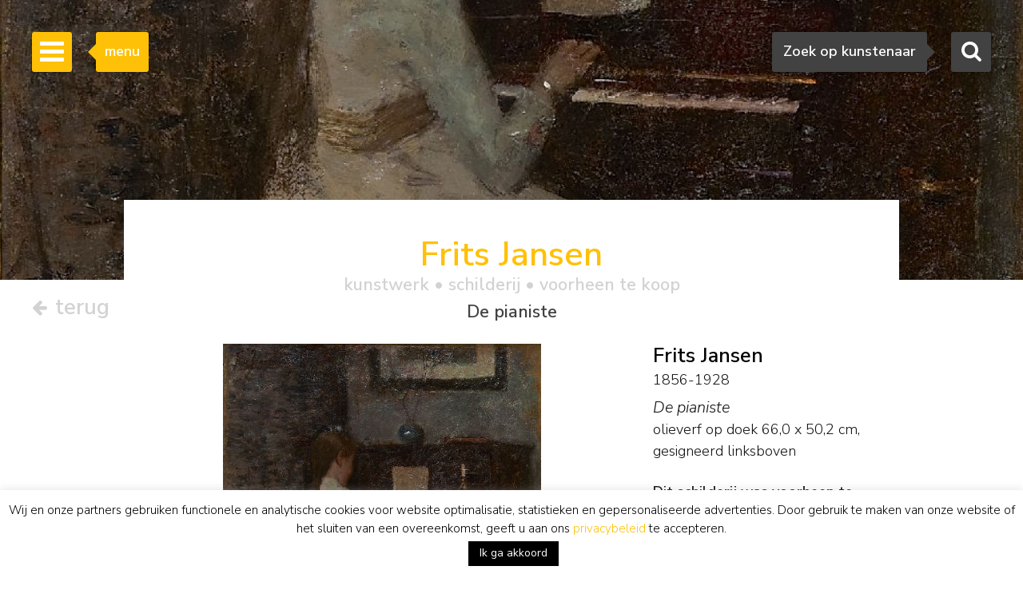

--- FILE ---
content_type: text/html; charset=utf-8
request_url: https://www.google.com/recaptcha/api2/anchor?ar=1&k=6Lfi2SknAAAAAMKbFjb_S1yrJkGP9LsBjBWlbocM&co=aHR0cHM6Ly93d3cuc2ltb25pcy1idXVuay5ubDo0NDM.&hl=en&v=N67nZn4AqZkNcbeMu4prBgzg&size=invisible&anchor-ms=20000&execute-ms=30000&cb=r6omhs9s9yrs
body_size: 49892
content:
<!DOCTYPE HTML><html dir="ltr" lang="en"><head><meta http-equiv="Content-Type" content="text/html; charset=UTF-8">
<meta http-equiv="X-UA-Compatible" content="IE=edge">
<title>reCAPTCHA</title>
<style type="text/css">
/* cyrillic-ext */
@font-face {
  font-family: 'Roboto';
  font-style: normal;
  font-weight: 400;
  font-stretch: 100%;
  src: url(//fonts.gstatic.com/s/roboto/v48/KFO7CnqEu92Fr1ME7kSn66aGLdTylUAMa3GUBHMdazTgWw.woff2) format('woff2');
  unicode-range: U+0460-052F, U+1C80-1C8A, U+20B4, U+2DE0-2DFF, U+A640-A69F, U+FE2E-FE2F;
}
/* cyrillic */
@font-face {
  font-family: 'Roboto';
  font-style: normal;
  font-weight: 400;
  font-stretch: 100%;
  src: url(//fonts.gstatic.com/s/roboto/v48/KFO7CnqEu92Fr1ME7kSn66aGLdTylUAMa3iUBHMdazTgWw.woff2) format('woff2');
  unicode-range: U+0301, U+0400-045F, U+0490-0491, U+04B0-04B1, U+2116;
}
/* greek-ext */
@font-face {
  font-family: 'Roboto';
  font-style: normal;
  font-weight: 400;
  font-stretch: 100%;
  src: url(//fonts.gstatic.com/s/roboto/v48/KFO7CnqEu92Fr1ME7kSn66aGLdTylUAMa3CUBHMdazTgWw.woff2) format('woff2');
  unicode-range: U+1F00-1FFF;
}
/* greek */
@font-face {
  font-family: 'Roboto';
  font-style: normal;
  font-weight: 400;
  font-stretch: 100%;
  src: url(//fonts.gstatic.com/s/roboto/v48/KFO7CnqEu92Fr1ME7kSn66aGLdTylUAMa3-UBHMdazTgWw.woff2) format('woff2');
  unicode-range: U+0370-0377, U+037A-037F, U+0384-038A, U+038C, U+038E-03A1, U+03A3-03FF;
}
/* math */
@font-face {
  font-family: 'Roboto';
  font-style: normal;
  font-weight: 400;
  font-stretch: 100%;
  src: url(//fonts.gstatic.com/s/roboto/v48/KFO7CnqEu92Fr1ME7kSn66aGLdTylUAMawCUBHMdazTgWw.woff2) format('woff2');
  unicode-range: U+0302-0303, U+0305, U+0307-0308, U+0310, U+0312, U+0315, U+031A, U+0326-0327, U+032C, U+032F-0330, U+0332-0333, U+0338, U+033A, U+0346, U+034D, U+0391-03A1, U+03A3-03A9, U+03B1-03C9, U+03D1, U+03D5-03D6, U+03F0-03F1, U+03F4-03F5, U+2016-2017, U+2034-2038, U+203C, U+2040, U+2043, U+2047, U+2050, U+2057, U+205F, U+2070-2071, U+2074-208E, U+2090-209C, U+20D0-20DC, U+20E1, U+20E5-20EF, U+2100-2112, U+2114-2115, U+2117-2121, U+2123-214F, U+2190, U+2192, U+2194-21AE, U+21B0-21E5, U+21F1-21F2, U+21F4-2211, U+2213-2214, U+2216-22FF, U+2308-230B, U+2310, U+2319, U+231C-2321, U+2336-237A, U+237C, U+2395, U+239B-23B7, U+23D0, U+23DC-23E1, U+2474-2475, U+25AF, U+25B3, U+25B7, U+25BD, U+25C1, U+25CA, U+25CC, U+25FB, U+266D-266F, U+27C0-27FF, U+2900-2AFF, U+2B0E-2B11, U+2B30-2B4C, U+2BFE, U+3030, U+FF5B, U+FF5D, U+1D400-1D7FF, U+1EE00-1EEFF;
}
/* symbols */
@font-face {
  font-family: 'Roboto';
  font-style: normal;
  font-weight: 400;
  font-stretch: 100%;
  src: url(//fonts.gstatic.com/s/roboto/v48/KFO7CnqEu92Fr1ME7kSn66aGLdTylUAMaxKUBHMdazTgWw.woff2) format('woff2');
  unicode-range: U+0001-000C, U+000E-001F, U+007F-009F, U+20DD-20E0, U+20E2-20E4, U+2150-218F, U+2190, U+2192, U+2194-2199, U+21AF, U+21E6-21F0, U+21F3, U+2218-2219, U+2299, U+22C4-22C6, U+2300-243F, U+2440-244A, U+2460-24FF, U+25A0-27BF, U+2800-28FF, U+2921-2922, U+2981, U+29BF, U+29EB, U+2B00-2BFF, U+4DC0-4DFF, U+FFF9-FFFB, U+10140-1018E, U+10190-1019C, U+101A0, U+101D0-101FD, U+102E0-102FB, U+10E60-10E7E, U+1D2C0-1D2D3, U+1D2E0-1D37F, U+1F000-1F0FF, U+1F100-1F1AD, U+1F1E6-1F1FF, U+1F30D-1F30F, U+1F315, U+1F31C, U+1F31E, U+1F320-1F32C, U+1F336, U+1F378, U+1F37D, U+1F382, U+1F393-1F39F, U+1F3A7-1F3A8, U+1F3AC-1F3AF, U+1F3C2, U+1F3C4-1F3C6, U+1F3CA-1F3CE, U+1F3D4-1F3E0, U+1F3ED, U+1F3F1-1F3F3, U+1F3F5-1F3F7, U+1F408, U+1F415, U+1F41F, U+1F426, U+1F43F, U+1F441-1F442, U+1F444, U+1F446-1F449, U+1F44C-1F44E, U+1F453, U+1F46A, U+1F47D, U+1F4A3, U+1F4B0, U+1F4B3, U+1F4B9, U+1F4BB, U+1F4BF, U+1F4C8-1F4CB, U+1F4D6, U+1F4DA, U+1F4DF, U+1F4E3-1F4E6, U+1F4EA-1F4ED, U+1F4F7, U+1F4F9-1F4FB, U+1F4FD-1F4FE, U+1F503, U+1F507-1F50B, U+1F50D, U+1F512-1F513, U+1F53E-1F54A, U+1F54F-1F5FA, U+1F610, U+1F650-1F67F, U+1F687, U+1F68D, U+1F691, U+1F694, U+1F698, U+1F6AD, U+1F6B2, U+1F6B9-1F6BA, U+1F6BC, U+1F6C6-1F6CF, U+1F6D3-1F6D7, U+1F6E0-1F6EA, U+1F6F0-1F6F3, U+1F6F7-1F6FC, U+1F700-1F7FF, U+1F800-1F80B, U+1F810-1F847, U+1F850-1F859, U+1F860-1F887, U+1F890-1F8AD, U+1F8B0-1F8BB, U+1F8C0-1F8C1, U+1F900-1F90B, U+1F93B, U+1F946, U+1F984, U+1F996, U+1F9E9, U+1FA00-1FA6F, U+1FA70-1FA7C, U+1FA80-1FA89, U+1FA8F-1FAC6, U+1FACE-1FADC, U+1FADF-1FAE9, U+1FAF0-1FAF8, U+1FB00-1FBFF;
}
/* vietnamese */
@font-face {
  font-family: 'Roboto';
  font-style: normal;
  font-weight: 400;
  font-stretch: 100%;
  src: url(//fonts.gstatic.com/s/roboto/v48/KFO7CnqEu92Fr1ME7kSn66aGLdTylUAMa3OUBHMdazTgWw.woff2) format('woff2');
  unicode-range: U+0102-0103, U+0110-0111, U+0128-0129, U+0168-0169, U+01A0-01A1, U+01AF-01B0, U+0300-0301, U+0303-0304, U+0308-0309, U+0323, U+0329, U+1EA0-1EF9, U+20AB;
}
/* latin-ext */
@font-face {
  font-family: 'Roboto';
  font-style: normal;
  font-weight: 400;
  font-stretch: 100%;
  src: url(//fonts.gstatic.com/s/roboto/v48/KFO7CnqEu92Fr1ME7kSn66aGLdTylUAMa3KUBHMdazTgWw.woff2) format('woff2');
  unicode-range: U+0100-02BA, U+02BD-02C5, U+02C7-02CC, U+02CE-02D7, U+02DD-02FF, U+0304, U+0308, U+0329, U+1D00-1DBF, U+1E00-1E9F, U+1EF2-1EFF, U+2020, U+20A0-20AB, U+20AD-20C0, U+2113, U+2C60-2C7F, U+A720-A7FF;
}
/* latin */
@font-face {
  font-family: 'Roboto';
  font-style: normal;
  font-weight: 400;
  font-stretch: 100%;
  src: url(//fonts.gstatic.com/s/roboto/v48/KFO7CnqEu92Fr1ME7kSn66aGLdTylUAMa3yUBHMdazQ.woff2) format('woff2');
  unicode-range: U+0000-00FF, U+0131, U+0152-0153, U+02BB-02BC, U+02C6, U+02DA, U+02DC, U+0304, U+0308, U+0329, U+2000-206F, U+20AC, U+2122, U+2191, U+2193, U+2212, U+2215, U+FEFF, U+FFFD;
}
/* cyrillic-ext */
@font-face {
  font-family: 'Roboto';
  font-style: normal;
  font-weight: 500;
  font-stretch: 100%;
  src: url(//fonts.gstatic.com/s/roboto/v48/KFO7CnqEu92Fr1ME7kSn66aGLdTylUAMa3GUBHMdazTgWw.woff2) format('woff2');
  unicode-range: U+0460-052F, U+1C80-1C8A, U+20B4, U+2DE0-2DFF, U+A640-A69F, U+FE2E-FE2F;
}
/* cyrillic */
@font-face {
  font-family: 'Roboto';
  font-style: normal;
  font-weight: 500;
  font-stretch: 100%;
  src: url(//fonts.gstatic.com/s/roboto/v48/KFO7CnqEu92Fr1ME7kSn66aGLdTylUAMa3iUBHMdazTgWw.woff2) format('woff2');
  unicode-range: U+0301, U+0400-045F, U+0490-0491, U+04B0-04B1, U+2116;
}
/* greek-ext */
@font-face {
  font-family: 'Roboto';
  font-style: normal;
  font-weight: 500;
  font-stretch: 100%;
  src: url(//fonts.gstatic.com/s/roboto/v48/KFO7CnqEu92Fr1ME7kSn66aGLdTylUAMa3CUBHMdazTgWw.woff2) format('woff2');
  unicode-range: U+1F00-1FFF;
}
/* greek */
@font-face {
  font-family: 'Roboto';
  font-style: normal;
  font-weight: 500;
  font-stretch: 100%;
  src: url(//fonts.gstatic.com/s/roboto/v48/KFO7CnqEu92Fr1ME7kSn66aGLdTylUAMa3-UBHMdazTgWw.woff2) format('woff2');
  unicode-range: U+0370-0377, U+037A-037F, U+0384-038A, U+038C, U+038E-03A1, U+03A3-03FF;
}
/* math */
@font-face {
  font-family: 'Roboto';
  font-style: normal;
  font-weight: 500;
  font-stretch: 100%;
  src: url(//fonts.gstatic.com/s/roboto/v48/KFO7CnqEu92Fr1ME7kSn66aGLdTylUAMawCUBHMdazTgWw.woff2) format('woff2');
  unicode-range: U+0302-0303, U+0305, U+0307-0308, U+0310, U+0312, U+0315, U+031A, U+0326-0327, U+032C, U+032F-0330, U+0332-0333, U+0338, U+033A, U+0346, U+034D, U+0391-03A1, U+03A3-03A9, U+03B1-03C9, U+03D1, U+03D5-03D6, U+03F0-03F1, U+03F4-03F5, U+2016-2017, U+2034-2038, U+203C, U+2040, U+2043, U+2047, U+2050, U+2057, U+205F, U+2070-2071, U+2074-208E, U+2090-209C, U+20D0-20DC, U+20E1, U+20E5-20EF, U+2100-2112, U+2114-2115, U+2117-2121, U+2123-214F, U+2190, U+2192, U+2194-21AE, U+21B0-21E5, U+21F1-21F2, U+21F4-2211, U+2213-2214, U+2216-22FF, U+2308-230B, U+2310, U+2319, U+231C-2321, U+2336-237A, U+237C, U+2395, U+239B-23B7, U+23D0, U+23DC-23E1, U+2474-2475, U+25AF, U+25B3, U+25B7, U+25BD, U+25C1, U+25CA, U+25CC, U+25FB, U+266D-266F, U+27C0-27FF, U+2900-2AFF, U+2B0E-2B11, U+2B30-2B4C, U+2BFE, U+3030, U+FF5B, U+FF5D, U+1D400-1D7FF, U+1EE00-1EEFF;
}
/* symbols */
@font-face {
  font-family: 'Roboto';
  font-style: normal;
  font-weight: 500;
  font-stretch: 100%;
  src: url(//fonts.gstatic.com/s/roboto/v48/KFO7CnqEu92Fr1ME7kSn66aGLdTylUAMaxKUBHMdazTgWw.woff2) format('woff2');
  unicode-range: U+0001-000C, U+000E-001F, U+007F-009F, U+20DD-20E0, U+20E2-20E4, U+2150-218F, U+2190, U+2192, U+2194-2199, U+21AF, U+21E6-21F0, U+21F3, U+2218-2219, U+2299, U+22C4-22C6, U+2300-243F, U+2440-244A, U+2460-24FF, U+25A0-27BF, U+2800-28FF, U+2921-2922, U+2981, U+29BF, U+29EB, U+2B00-2BFF, U+4DC0-4DFF, U+FFF9-FFFB, U+10140-1018E, U+10190-1019C, U+101A0, U+101D0-101FD, U+102E0-102FB, U+10E60-10E7E, U+1D2C0-1D2D3, U+1D2E0-1D37F, U+1F000-1F0FF, U+1F100-1F1AD, U+1F1E6-1F1FF, U+1F30D-1F30F, U+1F315, U+1F31C, U+1F31E, U+1F320-1F32C, U+1F336, U+1F378, U+1F37D, U+1F382, U+1F393-1F39F, U+1F3A7-1F3A8, U+1F3AC-1F3AF, U+1F3C2, U+1F3C4-1F3C6, U+1F3CA-1F3CE, U+1F3D4-1F3E0, U+1F3ED, U+1F3F1-1F3F3, U+1F3F5-1F3F7, U+1F408, U+1F415, U+1F41F, U+1F426, U+1F43F, U+1F441-1F442, U+1F444, U+1F446-1F449, U+1F44C-1F44E, U+1F453, U+1F46A, U+1F47D, U+1F4A3, U+1F4B0, U+1F4B3, U+1F4B9, U+1F4BB, U+1F4BF, U+1F4C8-1F4CB, U+1F4D6, U+1F4DA, U+1F4DF, U+1F4E3-1F4E6, U+1F4EA-1F4ED, U+1F4F7, U+1F4F9-1F4FB, U+1F4FD-1F4FE, U+1F503, U+1F507-1F50B, U+1F50D, U+1F512-1F513, U+1F53E-1F54A, U+1F54F-1F5FA, U+1F610, U+1F650-1F67F, U+1F687, U+1F68D, U+1F691, U+1F694, U+1F698, U+1F6AD, U+1F6B2, U+1F6B9-1F6BA, U+1F6BC, U+1F6C6-1F6CF, U+1F6D3-1F6D7, U+1F6E0-1F6EA, U+1F6F0-1F6F3, U+1F6F7-1F6FC, U+1F700-1F7FF, U+1F800-1F80B, U+1F810-1F847, U+1F850-1F859, U+1F860-1F887, U+1F890-1F8AD, U+1F8B0-1F8BB, U+1F8C0-1F8C1, U+1F900-1F90B, U+1F93B, U+1F946, U+1F984, U+1F996, U+1F9E9, U+1FA00-1FA6F, U+1FA70-1FA7C, U+1FA80-1FA89, U+1FA8F-1FAC6, U+1FACE-1FADC, U+1FADF-1FAE9, U+1FAF0-1FAF8, U+1FB00-1FBFF;
}
/* vietnamese */
@font-face {
  font-family: 'Roboto';
  font-style: normal;
  font-weight: 500;
  font-stretch: 100%;
  src: url(//fonts.gstatic.com/s/roboto/v48/KFO7CnqEu92Fr1ME7kSn66aGLdTylUAMa3OUBHMdazTgWw.woff2) format('woff2');
  unicode-range: U+0102-0103, U+0110-0111, U+0128-0129, U+0168-0169, U+01A0-01A1, U+01AF-01B0, U+0300-0301, U+0303-0304, U+0308-0309, U+0323, U+0329, U+1EA0-1EF9, U+20AB;
}
/* latin-ext */
@font-face {
  font-family: 'Roboto';
  font-style: normal;
  font-weight: 500;
  font-stretch: 100%;
  src: url(//fonts.gstatic.com/s/roboto/v48/KFO7CnqEu92Fr1ME7kSn66aGLdTylUAMa3KUBHMdazTgWw.woff2) format('woff2');
  unicode-range: U+0100-02BA, U+02BD-02C5, U+02C7-02CC, U+02CE-02D7, U+02DD-02FF, U+0304, U+0308, U+0329, U+1D00-1DBF, U+1E00-1E9F, U+1EF2-1EFF, U+2020, U+20A0-20AB, U+20AD-20C0, U+2113, U+2C60-2C7F, U+A720-A7FF;
}
/* latin */
@font-face {
  font-family: 'Roboto';
  font-style: normal;
  font-weight: 500;
  font-stretch: 100%;
  src: url(//fonts.gstatic.com/s/roboto/v48/KFO7CnqEu92Fr1ME7kSn66aGLdTylUAMa3yUBHMdazQ.woff2) format('woff2');
  unicode-range: U+0000-00FF, U+0131, U+0152-0153, U+02BB-02BC, U+02C6, U+02DA, U+02DC, U+0304, U+0308, U+0329, U+2000-206F, U+20AC, U+2122, U+2191, U+2193, U+2212, U+2215, U+FEFF, U+FFFD;
}
/* cyrillic-ext */
@font-face {
  font-family: 'Roboto';
  font-style: normal;
  font-weight: 900;
  font-stretch: 100%;
  src: url(//fonts.gstatic.com/s/roboto/v48/KFO7CnqEu92Fr1ME7kSn66aGLdTylUAMa3GUBHMdazTgWw.woff2) format('woff2');
  unicode-range: U+0460-052F, U+1C80-1C8A, U+20B4, U+2DE0-2DFF, U+A640-A69F, U+FE2E-FE2F;
}
/* cyrillic */
@font-face {
  font-family: 'Roboto';
  font-style: normal;
  font-weight: 900;
  font-stretch: 100%;
  src: url(//fonts.gstatic.com/s/roboto/v48/KFO7CnqEu92Fr1ME7kSn66aGLdTylUAMa3iUBHMdazTgWw.woff2) format('woff2');
  unicode-range: U+0301, U+0400-045F, U+0490-0491, U+04B0-04B1, U+2116;
}
/* greek-ext */
@font-face {
  font-family: 'Roboto';
  font-style: normal;
  font-weight: 900;
  font-stretch: 100%;
  src: url(//fonts.gstatic.com/s/roboto/v48/KFO7CnqEu92Fr1ME7kSn66aGLdTylUAMa3CUBHMdazTgWw.woff2) format('woff2');
  unicode-range: U+1F00-1FFF;
}
/* greek */
@font-face {
  font-family: 'Roboto';
  font-style: normal;
  font-weight: 900;
  font-stretch: 100%;
  src: url(//fonts.gstatic.com/s/roboto/v48/KFO7CnqEu92Fr1ME7kSn66aGLdTylUAMa3-UBHMdazTgWw.woff2) format('woff2');
  unicode-range: U+0370-0377, U+037A-037F, U+0384-038A, U+038C, U+038E-03A1, U+03A3-03FF;
}
/* math */
@font-face {
  font-family: 'Roboto';
  font-style: normal;
  font-weight: 900;
  font-stretch: 100%;
  src: url(//fonts.gstatic.com/s/roboto/v48/KFO7CnqEu92Fr1ME7kSn66aGLdTylUAMawCUBHMdazTgWw.woff2) format('woff2');
  unicode-range: U+0302-0303, U+0305, U+0307-0308, U+0310, U+0312, U+0315, U+031A, U+0326-0327, U+032C, U+032F-0330, U+0332-0333, U+0338, U+033A, U+0346, U+034D, U+0391-03A1, U+03A3-03A9, U+03B1-03C9, U+03D1, U+03D5-03D6, U+03F0-03F1, U+03F4-03F5, U+2016-2017, U+2034-2038, U+203C, U+2040, U+2043, U+2047, U+2050, U+2057, U+205F, U+2070-2071, U+2074-208E, U+2090-209C, U+20D0-20DC, U+20E1, U+20E5-20EF, U+2100-2112, U+2114-2115, U+2117-2121, U+2123-214F, U+2190, U+2192, U+2194-21AE, U+21B0-21E5, U+21F1-21F2, U+21F4-2211, U+2213-2214, U+2216-22FF, U+2308-230B, U+2310, U+2319, U+231C-2321, U+2336-237A, U+237C, U+2395, U+239B-23B7, U+23D0, U+23DC-23E1, U+2474-2475, U+25AF, U+25B3, U+25B7, U+25BD, U+25C1, U+25CA, U+25CC, U+25FB, U+266D-266F, U+27C0-27FF, U+2900-2AFF, U+2B0E-2B11, U+2B30-2B4C, U+2BFE, U+3030, U+FF5B, U+FF5D, U+1D400-1D7FF, U+1EE00-1EEFF;
}
/* symbols */
@font-face {
  font-family: 'Roboto';
  font-style: normal;
  font-weight: 900;
  font-stretch: 100%;
  src: url(//fonts.gstatic.com/s/roboto/v48/KFO7CnqEu92Fr1ME7kSn66aGLdTylUAMaxKUBHMdazTgWw.woff2) format('woff2');
  unicode-range: U+0001-000C, U+000E-001F, U+007F-009F, U+20DD-20E0, U+20E2-20E4, U+2150-218F, U+2190, U+2192, U+2194-2199, U+21AF, U+21E6-21F0, U+21F3, U+2218-2219, U+2299, U+22C4-22C6, U+2300-243F, U+2440-244A, U+2460-24FF, U+25A0-27BF, U+2800-28FF, U+2921-2922, U+2981, U+29BF, U+29EB, U+2B00-2BFF, U+4DC0-4DFF, U+FFF9-FFFB, U+10140-1018E, U+10190-1019C, U+101A0, U+101D0-101FD, U+102E0-102FB, U+10E60-10E7E, U+1D2C0-1D2D3, U+1D2E0-1D37F, U+1F000-1F0FF, U+1F100-1F1AD, U+1F1E6-1F1FF, U+1F30D-1F30F, U+1F315, U+1F31C, U+1F31E, U+1F320-1F32C, U+1F336, U+1F378, U+1F37D, U+1F382, U+1F393-1F39F, U+1F3A7-1F3A8, U+1F3AC-1F3AF, U+1F3C2, U+1F3C4-1F3C6, U+1F3CA-1F3CE, U+1F3D4-1F3E0, U+1F3ED, U+1F3F1-1F3F3, U+1F3F5-1F3F7, U+1F408, U+1F415, U+1F41F, U+1F426, U+1F43F, U+1F441-1F442, U+1F444, U+1F446-1F449, U+1F44C-1F44E, U+1F453, U+1F46A, U+1F47D, U+1F4A3, U+1F4B0, U+1F4B3, U+1F4B9, U+1F4BB, U+1F4BF, U+1F4C8-1F4CB, U+1F4D6, U+1F4DA, U+1F4DF, U+1F4E3-1F4E6, U+1F4EA-1F4ED, U+1F4F7, U+1F4F9-1F4FB, U+1F4FD-1F4FE, U+1F503, U+1F507-1F50B, U+1F50D, U+1F512-1F513, U+1F53E-1F54A, U+1F54F-1F5FA, U+1F610, U+1F650-1F67F, U+1F687, U+1F68D, U+1F691, U+1F694, U+1F698, U+1F6AD, U+1F6B2, U+1F6B9-1F6BA, U+1F6BC, U+1F6C6-1F6CF, U+1F6D3-1F6D7, U+1F6E0-1F6EA, U+1F6F0-1F6F3, U+1F6F7-1F6FC, U+1F700-1F7FF, U+1F800-1F80B, U+1F810-1F847, U+1F850-1F859, U+1F860-1F887, U+1F890-1F8AD, U+1F8B0-1F8BB, U+1F8C0-1F8C1, U+1F900-1F90B, U+1F93B, U+1F946, U+1F984, U+1F996, U+1F9E9, U+1FA00-1FA6F, U+1FA70-1FA7C, U+1FA80-1FA89, U+1FA8F-1FAC6, U+1FACE-1FADC, U+1FADF-1FAE9, U+1FAF0-1FAF8, U+1FB00-1FBFF;
}
/* vietnamese */
@font-face {
  font-family: 'Roboto';
  font-style: normal;
  font-weight: 900;
  font-stretch: 100%;
  src: url(//fonts.gstatic.com/s/roboto/v48/KFO7CnqEu92Fr1ME7kSn66aGLdTylUAMa3OUBHMdazTgWw.woff2) format('woff2');
  unicode-range: U+0102-0103, U+0110-0111, U+0128-0129, U+0168-0169, U+01A0-01A1, U+01AF-01B0, U+0300-0301, U+0303-0304, U+0308-0309, U+0323, U+0329, U+1EA0-1EF9, U+20AB;
}
/* latin-ext */
@font-face {
  font-family: 'Roboto';
  font-style: normal;
  font-weight: 900;
  font-stretch: 100%;
  src: url(//fonts.gstatic.com/s/roboto/v48/KFO7CnqEu92Fr1ME7kSn66aGLdTylUAMa3KUBHMdazTgWw.woff2) format('woff2');
  unicode-range: U+0100-02BA, U+02BD-02C5, U+02C7-02CC, U+02CE-02D7, U+02DD-02FF, U+0304, U+0308, U+0329, U+1D00-1DBF, U+1E00-1E9F, U+1EF2-1EFF, U+2020, U+20A0-20AB, U+20AD-20C0, U+2113, U+2C60-2C7F, U+A720-A7FF;
}
/* latin */
@font-face {
  font-family: 'Roboto';
  font-style: normal;
  font-weight: 900;
  font-stretch: 100%;
  src: url(//fonts.gstatic.com/s/roboto/v48/KFO7CnqEu92Fr1ME7kSn66aGLdTylUAMa3yUBHMdazQ.woff2) format('woff2');
  unicode-range: U+0000-00FF, U+0131, U+0152-0153, U+02BB-02BC, U+02C6, U+02DA, U+02DC, U+0304, U+0308, U+0329, U+2000-206F, U+20AC, U+2122, U+2191, U+2193, U+2212, U+2215, U+FEFF, U+FFFD;
}

</style>
<link rel="stylesheet" type="text/css" href="https://www.gstatic.com/recaptcha/releases/N67nZn4AqZkNcbeMu4prBgzg/styles__ltr.css">
<script nonce="f3hU4OOFPS5LE9B2C1prUA" type="text/javascript">window['__recaptcha_api'] = 'https://www.google.com/recaptcha/api2/';</script>
<script type="text/javascript" src="https://www.gstatic.com/recaptcha/releases/N67nZn4AqZkNcbeMu4prBgzg/recaptcha__en.js" nonce="f3hU4OOFPS5LE9B2C1prUA">
      
    </script></head>
<body><div id="rc-anchor-alert" class="rc-anchor-alert"></div>
<input type="hidden" id="recaptcha-token" value="[base64]">
<script type="text/javascript" nonce="f3hU4OOFPS5LE9B2C1prUA">
      recaptcha.anchor.Main.init("[\x22ainput\x22,[\x22bgdata\x22,\x22\x22,\[base64]/[base64]/[base64]/ZyhXLGgpOnEoW04sMjEsbF0sVywwKSxoKSxmYWxzZSxmYWxzZSl9Y2F0Y2goayl7RygzNTgsVyk/[base64]/[base64]/[base64]/[base64]/[base64]/[base64]/[base64]/bmV3IEJbT10oRFswXSk6dz09Mj9uZXcgQltPXShEWzBdLERbMV0pOnc9PTM/bmV3IEJbT10oRFswXSxEWzFdLERbMl0pOnc9PTQ/[base64]/[base64]/[base64]/[base64]/[base64]\\u003d\x22,\[base64]\\u003d\\u003d\x22,\x22w4c9wpYqw6Rnw7IIwqTDssOFw7vCvsOcFsKrw7JPw5fCtgQAb8OzJcKlw6LDpMKrwr3DgsKFWsKZw67CrxFcwqNvwrJTZh/DlVzDhBVuaC0Gw6p1J8O3F8Ksw6lGKcKfL8ObbBQNw77CisKFw4fDgG7DiA/DmlZPw7Bewqdjwr7CgRBAwoPCliwLGcKVwrZQwovCpcKSw4IswoIfGcKyUHDDrnBZDMK+MjMawqjCv8OvXMOSL3INw7dGaMKeEMKGw6ROw77CtsOWWBEAw6cywo3CvADCpMOQaMOpODnDs8O1wrdAw7sSw6PDlnrDjnJ0w4YXIzDDjzc/HsOYwrrDsmwBw73Ct8O3Xkwdw5HCrcOww6LDqsOaXCRswo8Hwr/CgSIxdRXDgxPCtcOgwrbCvD1vPcKNI8OcwpjDg1fCjkLCqcKjGkgLw4piC2PDtMOfSsOtw5LDl1LCtsKqw4Y8T31ew5zCjcOdwqcjw5XDhk/DmCfDvmkpw6bDlMKQw4/[base64]/CtirCrD4VTQAaKnzCgsKzS8K1wp5/EcOHbcKgUzxAQcOkIBE/[base64]/Dl8KCEHPDtQ02wq1/F3x5w7DDiC7Cj8Off1JLwpseGnXDhcOuwqzCusOPwrTCl8KHwoTDrSYfwobCk33CmsKSwpcWfh/DgMOKwqPCj8K7wrJ6wonDtRwjenjDiDbCjk4uY37DvColwrfCuwIqJ8O7D1xhZsKPwrTDiMOew6LDiGsvT8KBG8KoM8Okw40xIcKRKsKnwqrDnVTCt8OcwqhywofCpR0nFnTCusO7wpl0FGc/w5RCw4k7QsKuw4rCgWoew4YGPj/DtMK+w7xtw43DgsKXZ8KxWyZJLjtwdcO+wp/Ch8KWQQBsw5EPw47DoMOgw7szw7jDhhk+w4HClCvCnUXCj8KywrkEwpnCvcOfwr8hw5XDj8OJw4XDicOqQ8ONOXrDvXkBwp/[base64]/CosO4w5DDoBjDpG3CvsOUJsKpw503TzsIwpQ+JjMhw7nCnMK/w7HDlcKpwrDDoMOawpxUcMOFw67CocOAw50sZjzDnlYYKwchw5orw4JmwofCi3rDg3kVTQbDq8OWUm7ClHHDq8KxJiLCo8Kqw53CkcO3C29IDkR5G8KTw6kiJzfCv3Jxw5LCmXFgw78ZwqzDsMOWCsORw7TDiMKGKEzCgsOJKcKywrN5wqrDvsKQPk/DvU8kw57DhWYLYMKmSHs9wozCncKow7nDqsKEKVjCgT8FBcOpFcKEN8O9w5x5QSzCoMOkw4zDl8OQwq3CvcK3w4cqPsKbwqXDscOaYxXCkMKrZMOTw4cmwoLDo8KBw7d/NcOcHsO7wp4Pw6vCgMKYTCXDtMK5w6bCvlANwqNCY8K0wrIyRHHDisOJEAJawpfCmQM+w6nDi17CpErDkzbCgHoowo/DhsOfwojCrMOXw7gLT8OEO8OxccKvSFTCjMKydC9nwqXChmJvw7lAfWM7Y0cGw77DlcOdwrzDsMOowqh+w5RIaxEiw5s5UzbDiMOLw7jCmcONw5zDlBvCrUkow57DoMOjA8OTOgXCu23CmlfCqcK/GCULYDbChgDDtMOxwpwxST1tw5XDgzQSX1nCq2bDtg4VCWbCisKiYcOqSApqwqlrC8KywqE1VnQVR8OvworDv8KTEQFmw6TDu8KiOFMFdcK/CcORUzbCkXJwwpTDlMKFwrUIIQzDlcKAJ8KNQn3Cki/[base64]/CknLDtMKLacKrQcKHUhbCvMKsVFzDrFYYacK9f8Oqw5UHw6l5bCFBwplNw6ETZsOMKcKLwqJUPsOxw43CjsKzAyJ6w5hHw4bDggl/[base64]/UCvCr1XDqMO+wqXDgsKqU8O0w4TDlMKaw7DCiFASwqFew4YoYGs6bVlewqvDmyPCrlrCh1HCvwvDrHfDujDDn8OKw7orP1fCkUBIKsObwqE5wqLDtsKdwrwSwqE/eMOYI8KiwpRFIsKwwoTCpsK7w4Nsw4d4w5kcwoJBNsOawrBpKRHCg1o9w4rDjR/CusObw5YHBmDDv2Viwpo5wphKOMKSZcOMwrR4w5Nyw5QMwoZffknDsjPCizzDuUhyw5bDr8KOQMObwozCh8KcwqDDlsK3wqzDpcK6w5TDosOHH01Vcm5RwovCiRhLbsKAGMOKNcKawpM7w7/DvCxRwoQgwqhjwphOTUgnwosEFX1sOMKTBcKnDEFzwrzDscKpw5/CtSAVfcKTVxTCg8KHIMOCQA7CuMOywoBPCsOHTcOzw49zc8O4ScKfw5cRw7pDwovDs8OowqjClDnDlcKuw5N0L8KKPsKcfMKuQ2HDgsKEQBF+LyIvw7RNwrrDsMOXwoJAw6DCkhcqw6/CnMOnwonDksOHwpPCmcK3Y8K/GsKqT2Y/U8O/[base64]/Co8KTJMKgwo/CmMK9JXPCl1PCrcKYwq/DgMK1Y8ORGSHCtsKhwpjDnwzCgcOSbRDCpMOJREkgwrEtw6jDk17DjmvDlcOvw4seHgHCrF/[base64]/Dm1PCgizDtzzClMKcw60Yw6LCnWJvUVvDrcOJIcKDwq1QKWPCocKcSWQZwqF5ezoFSUwew7PDocOpw5Mgw5vDh8OhJMKYCcKgBnDDosKXIMOrIcOLw6hncB3Co8OFIMO3LcOrwqRLKGpdw6rDkgo0HcOzw7PDpcKjw4gsw4nChhE7Xi1MIsKWMcKcw74KwrB/[base64]/[base64]/AMKDwrYDK0E3WMKww7tEeMKxZsOCLsKzw4jCl8Kvw4p2OcO3ECbDsT/Du0/DsEXCoU9FwogNX30fXMK9w7nDunrDlg5Xw4nCtkHDp8Ovc8KCwpVcwqnDnMK1wqk4wo/CksKbw7JQw4lbwpXDisO0w4XCm3jDtxfChcO0XQHCjsKdJsOFwoPCmXrDq8Kow4IOccKPw4k1AcOAU8KLwpsSMcKkw6vDisOseDzCtVnDk3MewoYqXXZgCxjCqnXCvcOwWDlXwp9Pwohtw4/CuMOmw70OW8Kjw55Pw6cRwqfCiUzCuG/CmsOrw7DDm1LDncOCwqrCk3DCgcK2ScOlAgjDi2nCv3/DgcOkEnZ9wrLDpsOyw6NiVwpDwoPDhXbDocKHXRjCu8Ofw7PCsMK+w6jDncKlwolLwpbCgFjDhTjCv1TCrsK5Mk7CkcKQOsKvZsOGOW92w4LCq0vDsR0vw73DkcOLw4BVbsK7fissGcKMw4htwqDDh8OkQcKrOzUmwpLDj03CrVIYLxHDqsOqwqhHw6VUwo/ConbCisONZsOqwoIsLMOlJMKKw7vDnU0nOMKZa2HCoRPDhTMvZMOOw6XDsn8AXcKywowfIMO/eDbCvcOdJcKXX8K5DgjCncOpSMO9GmYsOGnDnsKJGMKbwpcoV2tmw6ldVsKhw4TDksOmLcKwwrNdb3LDt0bChXBiKMKjHMOzw6DDhh7DhcKgOsO1AF7CncOTGEIOOBPCoTfCssOAw7PDqg7Du0Jgw4xYVDQHBnJGecKzwq/DkDfCpjzDs8OEw4sbwoN8wpRRTcKdQ8OQw59aBTozYmnDu005UcOwwoxRwpPDqcO6csK9w5zCncOpwqPCncOqBsKtwrVIdMOtwpvCpMKqwpDDiMOiwrEeKsKFbMOgw4TDicKdw7VPwovDgsOXSBAaMTN0w4R3RVApw5Ygw6RXdHvChcKIw79swoEDYQfCksKOb1/DnkAcwrHCrMKdXxfDsBwQwqfDkcK3w6LDscORwrNIwqcOE2wydMO+w5/DnjzCqUF2YCzDosOSXsOSw67Du8K3w6bChMOZw43CiyRbwoBEI8KORMO8w7fCgXgjwo0IYMKOdMOow7/DmsO4wqh9JMOUwqRIOsKOWFRCw6zClsK+wofDsjZkQUVFEMO1wqTCtylsw7oZScOuwq5jQsKzw5nDtGFuwqVGwqJhwq4TwonCjG/Co8KjDCfCmUPCscO1T0DCqMKWSkDCv8KoXx1Uw5nCpifDncOMTcOBSS/ClcOUwrzDksKiw5/DogU8LiVYacOxD09aw6ZoQsO1w4BEcix7wpjCrBwNBx92w7DDi8KvGcO8wrQWw5F0w4IBwoPCgXh3KWkIPD4pCGHCvcKwdmlQfknDiEvCiwDCn8OOLW5JNFEMYsKTwpjDnnZJJQIYw5fCo8KkGsOXw7wGTsOFJUVMAwzCksO/OSjCkwhnUcK/w4jCk8K0CMKlB8OVCgDDosOHwoLDtzfDrEJNccK8wqnDmcOOw7hbw6gYw57DhGHDqDdVJsOVwoLCtcKmCBFjVMOtw6NfwoTDtEnCh8KNH0Aew7o2wrcmZ8KGVR40bsOldcOPwqDCnFlEwqJawr/Dq1IGw4YLwrrDoMKVW8KOw67DpyM/w7gXGjMqw6PDpMK4w7vDp8OHUEzCoEfCmcKEIiIeMHPDq8K+IcOVQS03MSY2P0XDlMOrJFYJFXR2wqnDpSHDh8KIw6hBw6zClVY0wr86wpN8VVLCtMOmK8Oewq/[base64]/CrMK/GMK+amrDgsKDZW01c3J8AsKWPis3w69SW8KFw6dFw5LChEgqwrXCrMKsw6/DqcOKHcKvKz14IEkJdx/Cu8OnPxwLB8O/XAfCpsKSw5rCtVkfw7DDisO/YARdw65aacOPS8KLWm7CgcKkw7puNmHDosOYbsKDw5I5wqLDlRbCvC3DqwBUwqIwwpvDksOWw5YEc2/CjcOJw5TDsChfwrnDh8KNI8Obw4HDrEPCl8OFw4rCrMK/wrnDhsOfwq/DuW7DnMOrw6dPZyNHw6bCt8OQw6rDtgonGTjCq2JbXcKJc8K5w7DDm8Oww7B3wr8RC8O0SnDCnyHCtQPCtcKnZMK1w6RxFcK6ScOGwpXDrMOBPsOQGMKxw7bCoBkvAsOkMBDCjF/DoEnDhEMqwo9VAFHDn8OYwo7DpMKrE8KNA8K4ZMKKY8OmJ35Yw4AEV1R7woXCrsOQDQrDrMK/VMKxwogtwr0sW8OSwq7Dh8K5OMOqRiHDiMOIIg9DQVbCoFMKw4oZwr3Ct8KXbsKfNsKDwplSwqA3FFRQMCPDjcOEwp3DiMKNQnhFJsOJNggWw5tWL3NjO8KTX8OvAgHCtxjCrCxgwq/[base64]/w6geAg4zHMK0wrM5w6DCosOuw5pjwrnDlC8rwqDCoU/CkMKhwqwLUmDCogvDvXXCvQjDi8KowoRbw6PCkSFgNMK9MCDDhkouQCrCiAXDg8OGw5/DpMOnwoDDqifCjn0hAsOEwrLCssKrasKkw6Yxw5HDocK7w7QLwr0ewrcPJsOBwqFpQsOYwq0xw75rZMO1w7FOw4TDmHl0wq/Dn8KVX1vCthJgGADCsMOre8KXw6XCi8Oew4szW3fDncOsw4TDisKRY8K1B2LCmUt4w7Bqw73CqcKfwr3Cu8KLBsKaw4tZwoUKwo/CjcO1Y3xPSCtbwoxrwoUDwrfDucKjw6vDk0TDjlbDqMKxKyrCjsKmacOgV8KwQsKwTjXDncOjw5EkwqTDmDJiJ3/DhsKOw5Q3e8KlQnPDkiTDkXcWwrVaUD1Vwq81fsOOBXXCqC/[base64]/Cv8KuJBN1S8KPSyRpw40ZwqHDo8OrHsKFKMKHBiNMwobCgXYuE8KRw4LDmMKlCMKRwpTDp8OfRzciGcOYEMO+wqTCoWjDpcK+bHPCnMOaUzrDlsKVYggfwqJJwqQmwpPCslTDsMO+w5Ipe8OHDMKOP8KvWcOvZMOwZMO/[base64]/w6gOMMKcwp3DijJhwqt/w5AQf8O2woAVJnnDuAXDs8OlwrV2P8OOw6xlw4k7wqw8w7EJwp0yw5DCu8KvJ2HCm0RVw74bwr/[base64]/CtxfDhMKDeArCisKSbWzDosKXeyNgIMKSb8KMwpfCvsOJw7fDn2g+BHzDj8O7wpZKwpXDmkTCmsO0w4fDv8Ovw6kYwrzDpsKIaQPDjRp8HibDggZYw415FgzDpTnCicKgZRnDlMKjwoQFAQFXI8OwJsKIwpfDscKowqrCtGkTVWrCoMOAOsK5wqRySV/[base64]/ChHbDq2poecKNw4zCrcOJwqvDusKiUsOIwoXDpWdqLyjCtnrDhAFvMMKRw4TDlRvDtnQQSsOswrg+wpg1eQXCpAguEsKdw57Cg8Oaw6MZKMKxIcO7wq9Ewol8wpzDrsK4w44aZHrDosKVwp0Ww4AvasK4J8Ojw7PDhVIVKcO/WsKqwrbDmcO3cg1Ww4nDuy7DrwHCuS1KR0sYPkXDmMOsPSI1wqfClkfCi1rCvsKdwr7Dt8KxLjfCglPDhxhRRyjDulzDhUXCucO0HUzDoMKuw6jCpk5pw4YCw6TCiErCt8KqNsO4w5jDsMOGwpXCrC1LwrvDuyVew6PCt8OCwqjCm0Rwwp/CjXfDp8KXBsK9wqfCkmQ3woV9U0rCl8OdwqAvwp9OcXRgw4DDqkdjwpAqwpDDtSQqPC5Pw5AwwrTCilY4w7ZZw6nDn0rDucONEcOSwprCjMKeIsO9w68XZsKFwrIJwqFAw7jDkMOaD3Itwq/Cq8OawplLw7LCiiPDpsK9GwrDvR9PwpzChMKZw7NbwoFPZ8KaQipcFFNlJsKtIcKPwrtDVR7CucOQfGLCvcO2wqrDpsK7w7EEVcKmKMOPI8OybxU1w5koTCLCr8KXw7Yow5gdeDZiwovDgj7DhcOow7hwwpBXTcO/GcK+wpgRw5UNwpHDthXDpsOQFRlDwp/Dhg/[base64]/[base64]/[base64]/Ck8KywpjDvcKTwqTCmMOBP8KkTsOEdMKLH8O1wpVWwrbCizXCrEFOZk3CgsKjTWPCuwMqWFrDjE8ZwqEWEsK9elXCv25GwpQyworCmEHDpcOrw6pdwqk2w5ILJD/CrsOIwpBMQEhBwr7DtTfCv8K+NcOqe8Oaw4LCjRcnOSZPTx3CmXDDpyDDlmnDvW8SYCodbMKDQR/CrmXCr0/DosKKw7/DhMORLcKpwpwpIMOgFMOoworCikrCoj5kEMKpwpUaIntvZEJTJMKBbkHDtsKLw7tjw4BbwpxuJjPDpzTCisO7w7DCiEdUw63Cu0Fnw63Dih/DrigTbArDlMKewrHClsOhwqBWw4nDuyvCk8Oqw4zCv03CuDvCkcK2VhtpRcOVwrRcw7jDtgdzwo5Mwr19bsOPw7YuZxjCqcKqwrBfwo8YSMOrMcKPw5RQwpsXw6Ucw4bDig7Ct8Ota2zDhhV9w5bDucOPw5VYCQzDjsKrw4Ncwo90TBPChWIww6LCqXcmwosOw4jCmD/CucKkOzU8wrRqwoI3bcOyw75jw4rDiMKQBjIKUUdfTjAuUG/[base64]/woZRwrI+bjYOVUvDoMOXwodtQMOFCAVPKsKNX0AQwqwtwr/DrWp5dG/DkQ/Do8OcMsKOwpvCl3hiQcOnwpkWXsKGG2LDvU8VBkQjCHvCisOuw7XDuMK8wpTDiMOVdcKXRVY5w6TCmE1hw5UwZ8KdSXLCn8KYwp3CnsOQw6jDi8OJFMK5KsObw6LCmQLCjMKWwqhSSWxAwrnDn8OWXMKIPsOQPMOtwrJ7MGEbeyxpYWDDpiTDqFfCrcKFworChU/[base64]/HELDqMOUwpzDr8Obwp/Cmzc+w5bCicKiwoouH8O8esKWw6oewpdhwpTDpcKWwpV6IgBkDsKLRH0Nw6Byw4ByYCUPUj7CrzbCg8KpwrlFEikRw5/CiMOcw4Zsw5TDncOYw4kwH8OUW1jDixI5fEfDqlfDjMOKwo0OwoBSCzVBw4nClgZDVFIfTMKQw57DgzbDjsOAQsOjFBx/X1/Cn37CgsOHw5LCoDnCoMKfFMKOw7kIw4PDmsOvw6l4N8OqAsOEw4TDrTNmHT3CnybCrF7CgsK0WsOacgwdw7QqO0zClcOcAsKWw5R2wq8iwq9Hwp7CisKEwrjDhkspbH/DocOmw4PDk8OxwoDCt3Jqwp4Kw4TDvUDDmsO/QsK8wp3CncKgdcOGaFQ+IsOMwpTDiC3DiMOAR8KOw452wogPwqPDn8ONw7rCmlnDhcKlcMKcwqXDsMKCQMKEw7kOw4wTw7ZwOMKcwp9mwpQJdHDCh0HDosOUCMOowoXDqArClFUCWXrCvMO/wrLDgMO4w4/Cs8Oow5/DohfCjm4vwq5TwpbDkcOtwrXCpsONwqzCh1DDpcOlDg1Xb3YDw7HCpjTCk8KrNsO/[base64]/Cv8KrwoJuw7rDr8OtScO5QsK5wrMZwqAZcjvDj8O/wqPCosKWFiDDjcK9wrnDthUWw6sHw5MYw4d3LUdNw5nDq8KWUT5KwphSUxZOOcKrRsO+wrRSW3fDvMKmUCXCoEASKcO6BEjCv8OgDcKPdi59T0/[base64]/DlMKOECwlwrtJfcOYXTzDlMK0Pl/DgTgVbsKVLcKqTMO+w4tDw6grwoAFwqYxPFMcWS7CumE+woPDvMK4UhLDjx7DrsO8wo5CwrXDpk7DicOGHMKDGwUiXcO/[base64]/[base64]/Cp8KeZ8KfwqZgwqTDrsOPwoFgw5PCgMKWQ8Oqw6IRX8OGXg5hw4DCgcK/woMQE3bDhkLDtHEIfQl6w6PCo8Ojwo/CgsK6esK1w7vDqRMLDMKGw644woXCj8KvADPCs8KKw7zCp3cAwq3CpmNwwp0VKsK9w44PL8OtbsKkDsO8I8KXw4HDqj/[base64]/YkjCn0hZwrxMwrE1wpnChEANDcKpdsKoUMOjwpd3ccKwwpnDu8KZZ0LCvsKow64GdsOHZHIewpZqPcKBeBYwDF84w6IgXWhvY8OyY8OPYcO+wovDs8OXw7k4w4E2RsO0wqxibXcfwpfDtCkWA8KqX0MRw6PDhMKLw6xuw43CgMKwIMOxw6TDvE/CuMOnKcOvw4rDhETCvTPCqsOtwog3wrfDonzCr8OjcMOvLWbDiMKDAMK6J8OFw64Pw7J0w6gHeG/CvkzCgCDCrcOzCmF4CyDCsDYBwp8bSjXCjMK6eBk0J8KQw6hFwrHCt3/DtcKKw7tvwoDDvsORwq4/[base64]/[base64]/DnMKxZMOFQDLDiMKOPmswQ8OZPcOTw5nDtcKdYBBww4/[base64]/wrJDw4vCpXc3RgNdXMKDUMKiW0LDg8O7w5cBDCVOw4PChcKiRcKTLnTCgsO6Y2Yvwp4NTcKbJsKQwps3w6krK8OLw5B7wp4jwonDo8OzBhEMAcOVSWvCuGPCocOGwooEwpMZwp11w77DqcOSw7nCskbDqy/Dk8OuM8OPNjUlFHXDtUzDu8OOFyFWcTFTf0XCqDBuV10Rw5/CoMKNOsKWJQsRw4DDj3rDhlTCtMOlw7bCsxELb8OMwps5TsKPbzXCmXbCgMOawrk5wpfDpGjCgsKBFVUdw5PDnMO9e8OPG8K9wq/Dr3XDqnUNXh/Cq8O5wqbCoMKgNlvCisOuwo3CrRluHGzDqcODJ8KVC1LDj8OnKcOOMm7DqsOCMsKOZ1PDvMKhMcKCw7Ugw6pewoXCqMOzKsK1w5Akw7dxcVPClsKvb8KZwp7CkMOzwqtYw6fChcOLekIxwr3DicOpwoJVw47DpcKtw5wswp3CuWPDpEBvNkR1w7owworCsX/CqTvCmFFvan4mZcOfAcO4wq/[base64]/[base64]/[base64]/wpTDnV9CVloawp0cwo0pw5TChXjDrcOOwrzDgzwuWwYNwr9fCy8WQy7CksOzC8KuEWdGMh3DrMKrFlfCpMKRXQTDjsODPcOTwok7w6MdCzDDv8KpwrnDusOmw5/DjsOYw7bChMO+wonCtcOIaMO0MBXDikHDjcOIGcOiwrIhbihQDyjDug5jW2LClBEzw6s/U0x+BMK4wrXCucOUwrHCozjDiH/CnXphcsOyecKzwrRdPWXCpmpcw4FWwrvCrCV3woDCiyrCjm8AWyrDqCDDlBpZw5k0e8KCPcKWExvDo8OSwr/ClsKCwqfDrMOBJsK1QsO3w5t9w5fDr8KuwolZwpzDg8KVBF3CkhUXwq3CiRTDtU/CjsKpwpsSwrbCpELCuC5qDsOkw5XCtsOeQQDCvcO/wp0ww5PCrhPDlsODbsOZw7DDg8K+wrUoA8OyCsO9w5XDgTTCisOSwqHCrk7DvCoud8OmW8K8e8K+w7EEwo/[base64]/[base64]/CtzVFw4IyP0DDjMOIeMKbBE5TRMKcNjBsw7cCwoPCnMODbRnCp3Bew7rDpsOOw7kvwrnDvsOwwovDmmnDmxtnwoTCoMOmwoI3G0k6w6diw6Ayw73CnlR+aFPCvT/DkhBSfwQXAMOvS3slw552bD0hHjnDnHgNwq/DrMKnw5ESRAbDv1kEwphHw4fDriY1b8KkOmpPwptMLcOuwowXw5fDkWIkwrbDm8OGFzbDiijDk0ltwoghLsKEw5cYwrrDocKtw77CuWtlacOGdsOrNCXDgTvDvMKMwqpAQMO8w7IISsODw4FbwqZEf8K9BnzDmRHCsMK9JnQWw5VuFi/Chgtbwr7CkcOAacKJRsK2DsKGw5HCicOhwrR3w79BZyzDnmx4bENqw75hEcKCwr4Jw73DoD1Ee8ObMXhaeMOQw5HCtCxiw45ScGTCshnCmRbDs27DmsK2K8KewoggTmIyw69Sw45VwqJ0VlHCqsO1QC/DsSAYPMKfw7vCsGNbUVTDpQ3Cq8K3woUBwqADKQpdfMKgwpVUw4tjw4J+RxYYScOjwrRuw6rDhsOyccORYXF8aMOWEjRhWhzDpMO/HcOFNcODVcOdw6LCv8KSw4gew7pzwrjCkjdZU2EhwqjDnsKJwpx2w5EVQnQYw5nDi1fDkcOfP0bCiMOGwrPCvADCvyPDqsKaJ8KfYMK9QsOwwrdxwo0JDEbCksKFfsODGTJkTsKDJcKww5/CocO0w4R8ZHrDnMOmwrZoS8Klw73DtGXDrExiwodxw68rwqTCpV9Bwr7DmG3DkcOeawICPkgDw6XDiWIww5oBGgM0UgdswqpIw6XCqg3DpBDCg0xZw7c1wotlw5FVWsO5HETDhnbDmsKzwpAUB0lqwoPCpTUreMOQW8KMHcOYG2gtKMKCBzBewrwnwp5EW8Kewr/CtsKdR8Oaw6/DhmJuDk/[base64]/CuQDCsg5rXCzCjsOMbUzCvsOrR8OgwqQmw5rClEdMw4MUw58AwqLCmMO/bTzCusO6w6/Chy3DnsOcwojDlcKrYMOSw6LCtQtqLMOaw44gOjkSw5nDgzfDlnQMNBrDlyTDp1YDNsOnPEI0wqk/[base64]/[base64]/KcKsMMKyAm3CgMK9wpYJXMKFZGd4H8Odwrpew7QWKsO6AcOiw5tVwpRCw7LDqsOcY3LDpMOuwr88KRrDusKhFcKnVQzDtUXCqsKkX2wfX8K/[base64]/CojPDi8OOSn3DnWBfwq/CoT47QDLDhT9/w6fDpwNmwojCosOTw5XDlinCmh/[base64]/DmwzDicOTOjPDvErCvAbDgynDgcKdNMK/AcKRw6/CmsK4PDfClMOIwqMzRHDDk8OcY8KHNMO9QMOxaUbCggjDr1vDhS8TLEk1ZF4CwqAfw7vCqRTDmcKLcDcpNwvDhcK6wroSw5VDHwTCocKuwrjDt8OUwq7DmXXDhMKOw50/[base64]/DikvCr8O5wqJjw7rDkcOZFsOYwpUawrDCrBJlwqzDgUvCjip7w5p+w4pxe8KqRsOEQcOXwrs4w4nCnnRRwpjDjwBnw48nwo5DCcO2w6QhIsKdAcO/[base64]/Dg8OnwocwE8OnfMOCwqoNw7ZeZsO8w4Zsw5zCgMOvR3vCisKSwp06wpFgw4fDv8KlJEsYBsOTGcO0SVTDoBvDtcKRwq4IwqVhwprDkU5/M1DClcKAw7nDvsKYw6PDsi8IKhsIw4MVwrHDoEMuUCHDsF/DrcO/w7nDkTXCvsO7CHnCmcKgRBPDqsKnw4cbWMKLw77Ch23CpcO/LcOTZcOYwoDDqWfCkcKVTcOtw5LCizp7w5EIdMOKwpXCgmEbwpllwpbCukXCs34ow7vDlWHDvQRRCMKiGz/CgVdJPsKvPV4UP8K4OMKwSQvCjyrCjcOzVFpEw5F/wqIVO8K5w6nCjMKheWbCksOzw4kCw5cNwqRjRzbCsMOjwqoJwrXDgR3CiwXDr8O/[base64]/[base64]/[base64]/bkjDsMKRFQ/[base64]/bx0qw7bDtytbw5EkMgouGmMUGsKqSll+w5wRw7XCiSN2Z07ClQfCicO/[base64]/w47DlcODEF0Ow5LDvFfDncOoXz3Dq8O6wrXDpMO+wrHDnz7DiMKDwoDCr3wEP2BTSiJFCsKof2cwaSxTASLCnDHDpWp0w7nDgSwSB8O8w4cswq3CqRXDiz7DlMKgwrtLFVIibMOoSD7CrsOJBCXDs8Obw5BowppzFMOqw7ZsX8OtRhhgXsOqw4fDrnVIwqrCnS/Dj0bCnVHDmMOCwqF+w47CvQ3DrAQYw6g+wqzDmcOkwo8sXkvDsMKqcCM0b3FMwpZEZmnDv8OMd8KZQUNrwpNuwpEwOMKLacOXw53Dq8Kgw4XDpjoyfsOJRULDhjllSg9awq1gRDNUdcKXbkUcdgVrcnkFQz5pSsKqOlAGwo/CuwTCt8Kyw5MrwqHDilnCoictZ8Kbw5zCv2geDMKiHmTCgsO1wp0owovCgVsBw5TDi8Ocw5fCoMOGFMK5w5vDjW1qTMOyw4p5wokdwrliCRU5HVFeBcKawpzDg8KKO8OGwo/Cp0B3w63Ci0Y/wrl6wp0+w5sOT8OgOMOOwrAQRcOowoYyaidxwowpHEVkw7sXDsK9wq/[base64]/CsARPasKiF8KfWsOFTsORw5ohTcOSWQrDl8OyacK7w48YVU/DuMKXw6PDhAXDlHQGUkl1SVMIw4zDuh/DukvDrMOHFE/[base64]/DrMOlCQZ+wpzDiDnCjTfCkl/CrUvDicOHw4Yzwrd5w6Qyah3CtzvDnBHDtcKWKGEcKMOsYUxhaU3CpTkVMSTDlXVjWMKtwqYpAWcMUA7CocKQFHAhwrnCsAjCh8K+w6IPVVnCi8OpZC/[base64]/[base64]/JsK4a0oSJxnDncO0w7rCl8K6IMOfw4HCgHU4wq/Do8OJG8KSw4BHwr/DrSAFwqXDoMO1ccOoPMKZw6/Cq8KnFMOCw6BpwqLCtMK5azkLwpTCgG92w5kAMG1YwovDtC3Cj2nDo8OScB/CmcOFVHRoYz4IwoQoEzRKcsOsWl9xEE07KjNdOMOVAsO+DsKbEsKnwrAsOMODIsOsL2TDj8ObJ1bCmDLDhMOfecO1YnpXSMO7dCXCosO/[base64]/[base64]/DgBrDgBjDsifDmj7Dk8OuTMKBwp/DgsOPwpDDm8Oew4bDo1TCqcOQf8OJcx7DjcOwIcKZw5EbAEN2P8O+RcK9eQwCKETDg8KDwr7Cm8Kpw5omw40HEhLDtEHDj2bDvsO7wqzDt3M5wqBrfxxow7bDtCjDmBlMPS/[base64]/DtsKBGC7Cg8Krw5fDh3lvw4vDvnvDtMKJwobCsF3CuBMeOH8LwqHDo03CiXsdesOZwpgrN2TDsTApVsKQw6HDsEl9wpzDt8OONjHCi0jCtMKqRcOQPEbDnsOvQG4mQ38LdFgCwoXCkB3Dnyldw6/[base64]/DgsO7w63DkcKiwpx4w6tpw4LDo8K5eg/Cp8KACsOpwq8RfcKDUx4Lw71Zw6TDl8KmMTxfwqE2wp/CuGxRw7J0OjJ7AMKXGzHCtMOIwozDjTvCpTE/B2E3GcK6Q8O7wqfDhwpCZnPCiMO6H8ONRkdNKQdxw73CsVoQN1o4w5/DpcOkw7pQwrrDkXYFTxsqwq7Dni80w6LDrsKRwoNbw58AGCPCs8O2dMObw7wTJsKsw6VvbjPDvMOcccO/T8O2fQvChEjCjh/CsmrCnMKhCMKeI8OLEnHDkD3DgCjDhcOawo/[base64]/CmMOFZsOmKzbCksOuWCfDg1c2w5vDvAYvw600w4kmFDPDqlMUw5ZewrhowqlbwpslwoY/ABDCiwjCocKrw77Ch8K7wp89wpVHwo50wrjCgsKaGgwUwrYkwoIFw7XCrjbDr8K2ccK/dwHCril3WcO7dGgGfMO8wozDmgfCrARRw4AwwpLCkMKmwrkKU8OEw7R1w6h8GBsJwpc3I3wSw7HDqA7Du8OPF8OeFcOwAHRsVA1swq3CqcOuwrRRccORwoQEw7QSw5LCs8OfLAluA23CkcKVw73CqR/DmsOYdsOuAMOqAEHCqMKfRsKEA8OeYizDszgdK0DCpMOMKMK9w4HDnMKlBsOpw4sKwrITwrvDjwRGYQDCul7CtzJpP8O7ecKoTsORKMK7D8KgwqgIw4nDlCvCo8OfQ8OJwp7CuHLCjMK/w4E9eG4gw58uw4TCvyLCqg3DthAtbcOnBMOYw5B4DcK4w7JBckrDt09HwqjDiAfDumNmZBrDn8KdNsO1OMOhw70fw4MPTMOUOUR0wp3Dv8Oaw4PCpMKEKUY/BMOBRMKXw6XDncOgIMKyecKowr9BJMOMWsOVQsO5NsOKZsOAwq3CrFxGwpB5N8KeT3ckE8ObwoDDqSrCpSNvw5zCn2XDmMKfw7LDlQnCnMORwobDosKYN8OZGQrCg8OOacKROB5BUkstQEHCrD9YwqXCuirDqk/CvcKyLMKyLRcbdmXCjMKEwpF4WD7CqsOqw7DDssOhwp58AcKLwqsVfsK4ZcKEQcKuw67DqsK4CF7CtxkWHUYAwpofcsKJeCRcdsOgwovClcO2wpJ/[base64]/CrcOHdcK0UMO6bg3DnMKywptxw4xVw7JXe8OGw6k/w5fCucKUO8KNEX7DocOswp7CmcOGdcOHDMKFwoI/wqVGSmQmw4zClsKEwq7DhizDgsK4w5RAw6vDiDDCqjx5HcObwojDrWJhITLDgW8zNMOoBcKGH8OHEUzDuktJwoLCosOkH0fCoHEubcOOPcKVwoc8UznDkA1Ww6vCpRlbwoPDoBgDF8KZcMO9OFPCh8Orw6LDgyTDgW8LJsOyw5/DssOwDj7Ct8KTIsKBw48jdwHDmnUqw4jDsHIKwpJUwqVCwoTClsK4wqTCqzUZw5PDhnoORsKwGDJnfcO3LxZtwoVaw4QAAw3CiHHCgcOmw7pFw5fDiMKOw4xYw7Ysw7RmwrrDqsOzSMOyRRgAMH/[base64]/CgjnCpiTDhsO0bMKLwqFlwpZNwqhFOMO8wpfDonY7YsOHaG/[base64]/DvcKmwpNAwrHCiRMfZCEMw4zCgsKyBcO8AcKqw6lWTVTCvxjCmHEpwpN0KcKowo7DsMKFGMKARXrDrMOTRMOOBsKiG1PCqMORw43Cjz3DmlJNwpktb8Kewro7w5/CuMOlNTbCmMO8wrk1NRB4wrc5ej1ow4Q0d8Ofw47DkMKpOBMGSw/Dl8KiwpnDiWDCg8OPVcKzMFHDkMO9VUbCuFUQZDQzXMKJw6vCjMOzwpLDh2wEDcKteGPCm3NTwpB9wr3DiMKgMwh8I8KkYcO3KRjDpzbDqMOAJWRrRmRswq/Di0PDlH7CszDDpsK5GMKvFMKgwrbDvMO0VgdCwpfCjcOzEiRIw5/DnsK0wpHDiMOsZMOmfFRMw5VVwqgnwqnCh8OSwoA/HHnCpcKQw49yZCEVwqYkJ8KBOQbCon5+SmRYw7JoB8OjY8KLw7Quw7RATMKoUi9lwph+wovCgsKKWTZPw4DCtMO2wobDh8O3ZgTDvEJsw5DDsgVdO8O1Tg5FaHnCnSnCljo6w7YeHwVew6tcF8OteCI5w5DDsXrDq8Ovw4hrwonCscKEwr3CtAg+NcK7wq/[base64]/Mh8FwojCiMKPAjbDkcOhw7pJwqpMwqwPdXvDtVrDoW/DqzU5CQ19E8OgBMK0wrcpdj3Cj8Kow6bCscOHCWrCkynDlMOfEcOTYR3CjMKlw44Aw4VnwrPDpC5Uwq/[base64]/[base64]/Dt1YVA8K6wpcCUhJWCsOFw6zDk8KNw61DSShWw64aw5PDgxLCpARYXcOLw7fCpy7CtMKQI8OaScOvwpNuwrp7AREvw5nCplnDosOYdMOzw4hhw5BzKcKRwrpAwrDCiT5mYEU/XDkbw71RJcOtwpRNw4/CvcKpw6owwofDnXjCjsOdwo/ClD/CiyMhw7Z3CXPDhx9bw7XDqRDCsjPDqcOSwrHCssKSF8KcwrFIwpw5cHp1SXRKw5Jiw47Dl1vDlsOiwqbCpcO/[base64]/EcKYw5LDoGZCEMOtb8KZZ3/CiQZ1woRew4fCoGtVQD1Ow47CgVIJwpxMTMOgCcOqASYlPRhIwqLCq1B4wq7Ct2/CnmzDpcO8Bw\\u003d\\u003d\x22],null,[\x22conf\x22,null,\x226Lfi2SknAAAAAMKbFjb_S1yrJkGP9LsBjBWlbocM\x22,0,null,null,null,1,[16,21,125,63,73,95,87,41,43,42,83,102,105,109,121],[7059694,955],0,null,null,null,null,0,null,0,null,700,1,null,0,\[base64]/76lBhnEnQkZnOKMAhnM8xEZ\x22,0,1,null,null,1,null,0,0,null,null,null,0],\x22https://www.simonis-buunk.nl:443\x22,null,[3,1,1],null,null,null,1,3600,[\x22https://www.google.com/intl/en/policies/privacy/\x22,\x22https://www.google.com/intl/en/policies/terms/\x22],\x22JnoIRSOj6EXPYp3vbF3TQ2B2YByVan+L6tQ4PE7pNQE\\u003d\x22,1,0,null,1,1769794736453,0,0,[60,95],null,[54,210,60],\x22RC-Yb2yzJL0CbKGiw\x22,null,null,null,null,null,\x220dAFcWeA47GM82enL8mUcywAWTmlrF3WHuC0EK7-eu0a8vnIY6nWrEOHniA8wTZRQxN4FcpQscIYVMk0TUyI9fTiWa-avUpAtrGQ\x22,1769877536517]");
    </script></body></html>